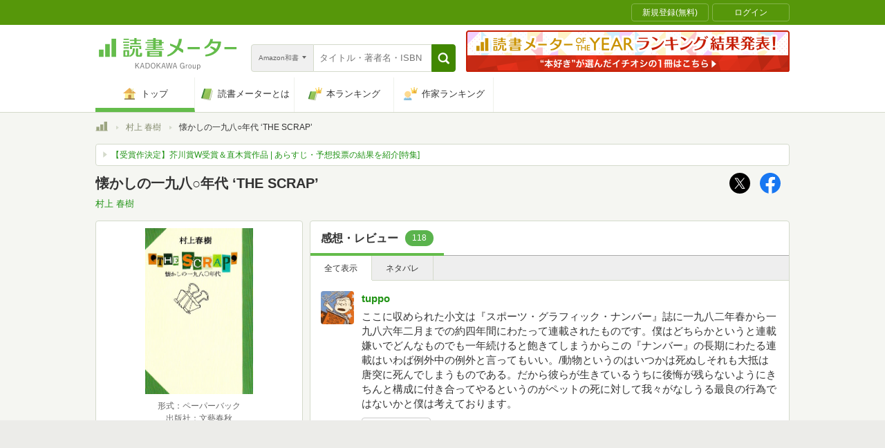

--- FILE ---
content_type: text/javascript; charset=utf-8
request_url: https://spnativeapi-tls.i-mobile.co.jp/api/ad_spot.ashx?partnerId=70734&mediaId=510723&spotId=1716085&asn=1&num=7&callback=imobile_jsonp_callback_bd422d5c5e7b&tagv=1.2.45&referer=https://bookmeter.com/books/472570
body_size: -6
content:
imobile_jsonp_callback_bd422d5c5e7b({"result":{"code":3,"message":"Ad not found"},"spotInfo":{},"ads":[]})

--- FILE ---
content_type: text/javascript; charset=utf-8
request_url: https://spnativeapi-tls.i-mobile.co.jp/api/ad_spot.ashx?partnerId=70734&mediaId=510723&spotId=1716085&asn=2&num=7&callback=imobile_jsonp_callback_78376c4e7eb3&tagv=1.2.45&referer=https://bookmeter.com/books/472570
body_size: -6
content:
imobile_jsonp_callback_78376c4e7eb3({"result":{"code":3,"message":"Ad not found"},"spotInfo":{},"ads":[]})

--- FILE ---
content_type: text/javascript;charset=UTF-8
request_url: https://s-rtb.send.microad.jp/ad?spot=dd1104dcfc0596fb97d1749afdef2875&cb=microadCompass.AdRequestor.callback&url=https%3A%2F%2Fbookmeter.com%2Fbooks%2F472570&vo=true&mimes=%5B100%2C300%2C301%2C302%5D&cbt=63ae54d4700d98019bc1709ee0&pa=false&ar=false&ver=%5B%22compass.js.v1.20.1%22%5D
body_size: 160
content:
microadCompass.AdRequestor.callback({"spot":"dd1104dcfc0596fb97d1749afdef2875","sequence":"2","impression_id":"3151210199377296543"})

--- FILE ---
content_type: text/javascript;charset=UTF-8
request_url: https://s-rtb.send.microad.jp/ad?spot=000ea15d1ff2b139098b7df011a1fac2&cb=microadCompass.AdRequestor.callback&url=https%3A%2F%2Fbookmeter.com%2Fbooks%2F472570&vo=true&mimes=%5B100%2C300%2C301%2C302%5D&cbt=60a0f4a4deff48019bc170a0c0&pa=false&ar=false&ver=%5B%22compass.js.v1.20.1%22%5D
body_size: 160
content:
microadCompass.AdRequestor.callback({"spot":"000ea15d1ff2b139098b7df011a1fac2","sequence":"2","impression_id":"3314910199377296543"})

--- FILE ---
content_type: text/javascript; charset=utf-8
request_url: https://imp-bidapi.i-mobile.co.jp/api/v1/spot.ashx?ver=1.2.45&type=banner&url=https://bookmeter.com/books/472570&direct=0&fif=1&sf=0&cof=0&dfp=0&amp=0&sp=0&ios=0&pid=70734&mid=510723&asid=1716085&spec=0&nemu=0
body_size: 324
content:
{"task":{},"error":{"code":200,"message":""},"result":{"bidid":"9be8151c-1606-4aab-ab20-fc6a0e370806","mediaId":510723,"partnerId":70734,"spotId":1716085,"width":728,"height":90,"presentationId":1,"platform":1,"slot_count":1,"xid":"00000000-0000-0000-0000-000000000000","webview":false,"rotation_count":7,"demander":[{"type":1,"id":1,"content_type":2,"tag":"","api_params":{"allow_banner":"true","allow_native":"false","allow_movie":"false"},"s":107}],"rotation":false},"status":200}

--- FILE ---
content_type: text/javascript;charset=UTF-8
request_url: https://s-rtb.send.microad.jp/ad?spot=4d43b82b90d3e0d3f7a8485c6edbddf1&cb=microadCompass.AdRequestor.callback&url=https%3A%2F%2Fbookmeter.com%2Fbooks%2F472570&vo=true&mimes=%5B100%2C300%2C301%2C302%5D&cbt=7e08a12e5b59f0019bc1709fa6&pa=false&ar=false&ver=%5B%22compass.js.v1.20.1%22%5D
body_size: 159
content:
microadCompass.AdRequestor.callback({"spot":"4d43b82b90d3e0d3f7a8485c6edbddf1","sequence":"2","impression_id":"3151310199377296543"})